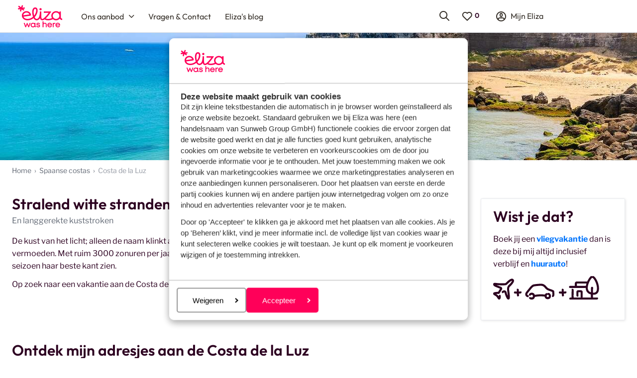

--- FILE ---
content_type: image/svg+xml
request_url: https://www.elizawashere.be/DesignSystem/WebAssets/Eliza/img/brand-logo.svg?v=rssBEzWJlcA7lynFjtmlo331ISru_qngcNorwvlfZns1
body_size: 4667
content:
<svg width="89" height="45" viewBox="0 0 89 45" fill="none" xmlns="http://www.w3.org/2000/svg">
<path d="M44.5123 42.1828C44.5123 43.8715 43.0215 44.9999 40.8097 44.9999C40.8016 44.9999 40.7935 44.9999 40.7773 44.9999C38.606 44.9921 37.1476 43.8248 37.0666 42.0194C37.0666 41.9571 37.0828 41.9026 37.1314 41.856C37.1719 41.8093 37.2367 41.7859 37.2935 41.7859H38.6465C38.768 41.7859 38.8652 41.8715 38.8733 41.9882C38.9382 42.8287 39.6673 43.3268 40.8421 43.3268C41.9602 43.3268 42.6813 42.8987 42.6813 42.2295C42.6813 41.4668 41.8549 41.2801 40.5991 41.07C39.1002 40.8209 37.2367 40.5097 37.2367 38.4085C37.2367 36.821 38.6546 35.747 40.7692 35.747C42.8595 35.747 44.253 36.8521 44.3017 38.5641C44.3017 38.6264 44.2773 38.6809 44.2368 38.7198C44.1963 38.7587 44.1315 38.7898 44.0748 38.7898H42.7785C42.657 38.7898 42.5597 38.6964 42.5516 38.5875C42.4868 37.5291 41.393 37.3735 40.7449 37.3735C39.7078 37.3735 39.0354 37.7626 39.0354 38.3696C39.0354 39.0466 39.7889 39.1945 41.0447 39.389C42.5921 39.6381 44.5123 39.9416 44.5123 42.1828ZM54.2103 35.7626C53.1166 35.7626 52.1443 36.1128 51.4233 36.7509V33.1556C51.4233 33.0389 51.3179 32.9377 51.1964 32.9377H49.811C49.6895 32.9377 49.5841 33.0389 49.5841 33.1556V44.5952C49.5841 44.712 49.6895 44.8131 49.811 44.8131H51.1964C51.3179 44.8131 51.4233 44.712 51.4233 44.5952V39.996C51.4233 38.5252 52.4684 37.4124 53.8539 37.4124C55.6201 37.4124 55.9847 38.7431 55.9847 39.856V44.5952C55.9847 44.712 56.09 44.8131 56.2115 44.8131H57.5889C57.7104 44.8131 57.8157 44.712 57.8157 44.5952V39.5447C57.8238 37.249 56.406 35.7626 54.2103 35.7626ZM68.5184 40.3774C68.5184 40.5486 68.5022 40.712 68.4941 40.8832C68.486 40.9921 68.3888 41.0855 68.2672 41.0855L61.0565 41.14C61.332 42.3384 62.2637 43.1478 63.5519 43.2567C63.6653 43.2645 63.7788 43.2723 63.8922 43.2723C64.9941 43.2645 65.9177 42.7665 66.42 41.9026C66.4605 41.8326 66.5334 41.7937 66.6144 41.7937L68.0647 41.7859C68.0728 41.7859 68.0728 41.7859 68.0809 41.7859H68.089C68.2105 41.7937 68.3078 41.9026 68.2916 42.0194C68.2916 42.0505 68.2753 42.0816 68.2591 42.105C67.4976 43.9026 65.8691 44.9843 63.8922 44.9999C63.722 44.9999 63.56 44.9921 63.398 44.9766C60.9593 44.7664 59.1768 42.8443 59.1525 40.4085C59.1444 39.14 59.6144 37.9649 60.4732 37.1089C61.3401 36.2529 62.523 35.7704 63.8193 35.7626C63.9894 35.7626 64.1677 35.7704 64.3297 35.786C66.7765 35.9883 68.4941 37.8793 68.5184 40.3774ZM66.6144 39.428C66.2823 38.2996 65.391 37.5758 64.1758 37.4669C64.0704 37.4591 63.957 37.4513 63.8436 37.4513C62.4581 37.4591 61.4292 38.2295 61.0889 39.4669L66.6144 39.428ZM84.779 40.3774C84.779 40.5486 84.7628 40.712 84.7547 40.8832C84.7466 40.9921 84.6494 41.0855 84.5279 41.0855L77.3171 41.14C77.5926 42.3384 78.5243 43.1478 79.8125 43.2567C79.926 43.2645 80.0394 43.2723 80.1528 43.2723C81.2547 43.2645 82.1783 42.7665 82.6806 41.9026C82.7211 41.8326 82.7941 41.7937 82.8751 41.7937L84.3253 41.7859C84.3334 41.7859 84.3334 41.7859 84.3415 41.7859H84.3496C84.4712 41.7937 84.5684 41.9026 84.5522 42.0194C84.5522 42.0505 84.536 42.0816 84.5198 42.105C83.7582 43.9026 82.1297 44.9843 80.1528 44.9999C79.9827 44.9999 79.8206 44.9921 79.6586 44.9766C77.2199 44.7664 75.4375 42.8443 75.4132 40.4085C75.4051 39.14 75.875 37.9649 76.7338 37.1089C77.6007 36.2529 78.7836 35.7704 80.0799 35.7626C80.25 35.7626 80.4283 35.7704 80.5903 35.786C83.0452 35.9883 84.7628 37.8793 84.779 40.3774ZM82.8751 39.428C82.5429 38.2996 81.6517 37.5758 80.4364 37.4669C80.3311 37.4591 80.2176 37.4513 80.1042 37.4513C78.7188 37.4591 77.6898 38.2295 77.3495 39.4669L82.8751 39.428ZM74.9676 35.9027L74.1898 35.8949C73.0798 35.8949 72.1886 36.2373 71.5242 36.9221L71.3865 36.1206C71.3703 36.0116 71.2731 35.9416 71.1596 35.9416H70.1793C70.0578 35.9416 69.9524 36.0428 69.9524 36.1595V44.5875C69.9524 44.7042 70.0578 44.8053 70.1793 44.8053H71.5566C71.6782 44.8053 71.7835 44.7042 71.7835 44.5875V40.0038C71.7835 38.463 72.618 37.5836 74.0682 37.5836H74.9676C75.0891 37.5836 75.1944 37.4824 75.1944 37.3657V36.1128C75.1944 36.0039 75.0972 35.9027 74.9676 35.9027ZM25.1891 35.9494H23.7956C23.6984 35.9494 23.6093 36.0116 23.5768 36.0972L21.5271 41.8248L19.056 36.214C19.0235 36.1361 18.9344 36.0817 18.8453 36.0817H18.343C18.2539 36.0817 18.1728 36.1361 18.1323 36.214L15.6693 41.7703L13.6763 36.0972C13.6438 36.0116 13.5547 35.9494 13.4575 35.9494H12.0154C11.9424 35.9494 11.8695 35.9805 11.829 36.0428C11.7885 36.0972 11.7723 36.1751 11.7966 36.2373L14.7619 44.6653C14.7943 44.7509 14.8834 44.8131 14.9807 44.8131H16.0987C16.1879 44.8131 16.277 44.7587 16.3094 44.6808L18.5779 39.4202L20.8465 44.6808C20.8789 44.7587 20.968 44.8131 21.0571 44.8131H22.1833C22.2805 44.8131 22.3697 44.7509 22.4021 44.6653L25.3917 36.2373C25.416 36.1673 25.4079 36.0972 25.3593 36.0428C25.335 35.9805 25.2621 35.9494 25.1891 35.9494ZM36.2078 43.2412V44.5719C36.2078 44.7042 36.0944 44.8209 35.9485 44.8053C35.2599 44.7509 34.6279 44.4629 34.1337 43.9882C34.0041 43.8637 33.8906 43.7314 33.7934 43.5913C33.7772 43.6069 33.7691 43.6225 33.7529 43.638C32.8374 44.5174 31.6383 44.9999 30.3501 44.9999C27.7007 44.9999 25.5456 42.9299 25.5456 40.3851C25.5456 39.1556 26.0479 37.9961 26.9554 37.1245C27.8628 36.2529 29.07 35.7704 30.3501 35.7704C31.46 35.7704 32.4728 36.1361 33.2911 36.7431V36.1828C33.2911 36.0505 33.4045 35.9494 33.5342 35.9494H34.9115C35.0492 35.9494 35.1545 36.0583 35.1545 36.1828L35.1464 40.2295C35.1464 40.284 35.1545 40.3307 35.1545 40.3851C35.1545 40.4474 35.1464 40.5019 35.1464 40.5641V42.0116C35.1464 42.284 35.2599 42.5408 35.4543 42.7353C35.6082 42.8832 35.8027 42.9843 36.0215 43.0155C36.1268 43.0388 36.2078 43.1322 36.2078 43.2412ZM33.283 40.2295C33.1939 38.7431 31.9219 37.568 30.3501 37.568C29.5642 37.568 28.8269 37.8638 28.276 38.3929C27.725 38.9221 27.4172 39.6381 27.4172 40.3851C27.4172 41.9416 28.7378 43.21 30.3582 43.21C31.1441 43.21 31.8814 42.9143 32.4323 42.3851C32.9427 41.8949 33.2425 41.2567 33.283 40.5641V40.2295ZM89.0002 27.8483C89.0002 28.3697 89.0002 29.3113 89.0002 29.856C89.0002 30.0895 88.7895 30.2685 88.5464 30.2529C87.2096 30.1518 85.9619 29.5992 85.0059 28.6809C84.6332 28.323 84.3253 27.9183 84.0742 27.4903C83.8878 27.7082 83.6853 27.9261 83.4746 28.1284C81.6598 29.8716 79.2535 30.8288 76.6933 30.8288C74.287 30.8288 72.0833 29.965 70.39 28.5487C67.5705 29.965 63.9732 30.7977 60.6352 30.7977C57.921 30.7977 55.3851 30.2374 53.5784 28.9844C52.0147 30.0973 50.4996 30.8054 49.1628 30.8054C46.2299 30.8054 44.966 28.8522 44.4313 26.5175C44.0343 27.2257 43.5644 27.8483 43.0296 28.3541C40.9961 30.2529 39.1569 30.8288 37.6743 30.8288C36.9694 30.8288 36.3374 30.6965 35.8108 30.5175C34.0932 29.9261 32.6348 28.5331 31.4844 26.4397C28.2922 28.9767 24.1845 30.7977 19.3476 30.7977C12.7202 30.7977 8.02919 26.9533 7.93197 21.4514C7.85905 17.2491 10.8568 13.5293 15.0617 12.6188C20.0039 11.5371 24.7759 14.2219 26.1614 18.8522C26.3639 19.537 26.3153 20.0974 26.1857 20.5254C26.1776 20.5565 26.1614 20.5954 26.1533 20.6265C26.1452 20.6499 26.1371 20.6732 26.129 20.6966C25.7725 21.5292 24.5896 21.6226 24.5896 21.6226L11.2133 23.5215C12.2341 26.3074 15.2156 28.0117 19.3476 28.0117C23.7713 28.0117 27.4901 26.1907 30.3096 23.7393C29.6452 21.825 29.151 19.5604 28.8512 16.9768C28.6568 15.2803 28.2274 9.52155 30.9982 6.54881C31.9948 5.48267 33.2911 4.92236 34.7656 4.92236C36.4184 4.92236 37.7958 5.685 38.6465 7.07021C40.4127 9.934 39.7727 15.218 37.0909 19.9261C36.224 21.4436 35.0897 23.0001 33.7043 24.432C34.5064 26.1596 35.5272 27.4592 36.7992 27.895C38.3548 28.4319 39.9509 27.3502 41.0204 26.3541C43.2322 24.2841 44.0343 17.9962 44.0343 14.2686V13.4826C44.0343 13.2647 44.2206 13.0857 44.4475 13.0857H46.5216C46.7484 13.0857 46.9348 13.2647 46.9348 13.4826V14.2686V16.0351V21.2413C46.9348 27.4981 47.9961 28.0117 49.179 28.0117C51.9013 28.0117 57.6861 21.4826 61.7533 15.8639H52.4036C52.1768 15.8639 51.9904 15.6849 51.9904 15.467V13.4826C51.9904 13.2647 52.1768 13.0857 52.4036 13.0857H66.3471C66.6712 13.0857 66.8737 13.4359 66.6955 13.6927L65.6665 15.2258C64.5241 16.9223 60.2868 23.0467 55.8793 27.0856C58.9338 28.6343 64.5647 28.0662 68.4698 26.3308C67.6029 24.9456 67.1006 23.3191 67.1006 21.5915C67.1006 18.5954 68.5751 15.8172 71.2083 14.0274C72.302 13.2803 73.5659 12.7744 74.8865 12.541C78.1921 11.9573 81.2628 13.0157 83.3855 15.0079V13.4748C83.3855 13.2569 83.5718 13.0779 83.7987 13.0779L85.8728 13.0857C86.0997 13.0857 86.286 13.2647 86.286 13.4826L86.2698 21.0701C86.2779 21.2491 86.286 21.4203 86.286 21.5993C86.286 21.7238 86.2698 21.8561 86.2698 21.9806L86.2617 24.7355C86.2617 25.3814 86.4642 26.0273 86.8936 26.5253C87.3474 27.0467 87.9712 27.3736 88.6599 27.4592C88.8543 27.4903 89.0002 27.6537 89.0002 27.8483ZM10.8325 20.7666L23.1474 19.0079C22.1671 16.6188 19.8824 15.1558 17.2654 15.1558C16.755 15.1558 16.2284 15.2102 15.6936 15.327C13.0281 15.9106 11.0755 18.1441 10.8325 20.7666ZM34.5307 18.5799C36.8884 14.4476 37.1962 10.1986 36.1349 8.47876C35.8027 7.9418 35.3733 7.70055 34.7413 7.70055C34.0932 7.70055 33.5747 7.92623 33.1291 8.40094C31.8651 9.7628 31.2899 13.0857 31.7031 16.6655C31.8814 18.2219 32.1811 19.8483 32.5943 21.3658C33.3559 20.4631 33.996 19.5137 34.5307 18.5799ZM83.3693 21.2647C83.1829 17.8717 80.2662 15.1635 76.6933 15.1635C74.9028 15.1635 73.2256 15.8328 71.9617 17.0468C70.6978 18.2608 70.0011 19.8795 70.0011 21.5915C70.0011 25.1401 73.0069 28.0195 76.7014 28.0273C78.4919 28.0273 80.169 27.358 81.4329 26.144C82.5996 25.0234 83.2802 23.5526 83.3774 21.9806L83.3693 21.2647ZM45.4764 6.35426C44.2287 6.35426 43.216 7.32702 43.216 8.52545C43.216 9.72389 44.2287 10.6966 45.4764 10.6966C46.7241 10.6966 47.7369 9.72389 47.7369 8.52545C47.7369 7.32702 46.7241 6.35426 45.4764 6.35426Z" fill="#FF0059"/>
<path d="M12.4449 9.29657C12.4124 9.27236 12.3719 9.24008 12.3071 9.18359L10.5976 7.86008L12.1694 7.70675C12.8824 7.62604 13.4414 7.3678 13.7088 7.00464C13.9518 6.68183 14.0004 6.30254 13.8708 5.81833C13.8708 5.81026 13.5953 4.89833 13.2632 4.95482C12.9877 5.01938 12.6393 5.05166 12.2666 5.09201C12.0965 5.10815 11.9263 5.13236 11.7481 5.1485L8.83138 5.42289C9.05013 4.87411 9.23648 4.41412 9.43093 3.95412C9.64968 3.42148 9.86843 2.88078 10.1439 2.21096C10.2897 1.8478 10.3059 1.52499 10.1925 1.26675C10.0791 1.0085 9.83602 0.806747 9.47144 0.669554L9.26079 0.588852C8.53161 0.322536 8.02119 0.548501 7.72952 1.27482C7.47025 1.91236 7.2596 2.43692 7.04895 2.96148C6.8221 3.51026 6.60334 4.05903 6.34408 4.71271L3.9621 2.94534C3.73525 2.77587 3.5165 2.58219 3.28154 2.37236C3.14381 2.25131 2.99797 2.11412 2.83593 1.97692C2.49565 1.6864 2.13106 1.55727 1.80698 1.61376C1.52342 1.67026 1.28846 1.85587 1.09401 2.17868L0.972482 2.36429C0.794239 2.65482 0.71322 2.9292 0.721322 3.17131C0.729424 3.45376 0.859055 3.6878 1.15073 3.93797C1.27225 4.03482 1.39378 4.15587 1.53152 4.26885C1.75837 4.47061 2.01763 4.70464 2.30931 4.93061L3.74335 5.99587C3.03848 6.10078 1.34517 6.35903 1.10211 6.39938C0.640302 6.46394 0.267612 6.68183 0.105573 6.98043C-0.0402623 7.24675 -0.0321604 7.54534 0.129879 7.9085L0.219 8.11026C0.348632 8.40078 0.502569 8.61868 0.688914 8.77201C0.907667 8.94955 1.13452 8.99797 1.49101 8.94955L2.23639 8.83657C2.26069 8.83657 4.13225 8.56219 4.95054 8.4492C4.71559 9.05447 4.51304 9.78078 4.26188 10.846C4.09174 11.5643 4.14035 12.1292 4.39961 12.5327C4.60216 12.8555 4.93434 13.0653 5.38805 13.1541C5.48527 13.1783 5.63921 13.1945 5.80125 13.1945C6.09292 13.1945 6.4089 13.138 6.44941 12.9524C6.8545 11.0639 7.02464 10.4506 7.58368 8.82043L9.87653 10.5071C10.0386 10.6282 10.1925 10.725 10.3383 10.7976L10.5976 10.9267C10.6138 10.9348 10.63 10.9429 10.6381 10.951L10.7596 11.0155V11.0074C10.8245 11.0317 10.8893 11.0559 10.9541 11.072C11.1972 11.1446 11.4321 11.1608 11.6509 11.1124C11.902 11.0639 12.1127 10.9267 12.2018 10.7653C12.2585 10.6766 12.2909 10.5797 12.299 10.4587C12.299 10.4183 12.299 10.3699 12.299 10.3296V10.3053V10.2811L12.3071 10.2408C12.3071 10.2166 12.3152 10.1924 12.3152 10.1762L12.3395 10.1117C12.4692 9.89376 12.38 9.61131 12.534 9.67587C12.5745 9.69201 12.9553 9.63552 12.5016 9.31271C12.4449 9.29657 12.4449 9.29657 12.4449 9.29657Z" fill="#FF0059"/>
</svg>


--- FILE ---
content_type: application/x-javascript
request_url: https://consentcdn.cookiebot.com/consentconfig/c20667d7-d6b8-4b54-8dbd-146cb22b1b65/elizawashere.be/configuration.js
body_size: 559
content:
CookieConsent.configuration.tags.push({id:174926820,type:"script",tagID:"",innerHash:"",outerHash:"",tagHash:"6765964196641",url:"https://consent.cookiebot.com/uc.js",resolvedUrl:"https://consent.cookiebot.com/uc.js",cat:[1]});CookieConsent.configuration.tags.push({id:174926821,type:"script",tagID:"",innerHash:"",outerHash:"",tagHash:"7887058202578",url:"",resolvedUrl:"",cat:[1,3,4,5]});CookieConsent.configuration.tags.push({id:174926822,type:"script",tagID:"",innerHash:"",outerHash:"",tagHash:"12286117289186",url:"https://www.elizawashere.be/DesignSystem/WebAssets/eliza/bundles-prod/js/3456.8652c851.js",resolvedUrl:"https://www.elizawashere.be/DesignSystem/WebAssets/eliza/bundles-prod/js/3456.8652c851.js",cat:[1]});CookieConsent.configuration.tags.push({id:174926824,type:"script",tagID:"",innerHash:"",outerHash:"",tagHash:"16595516700082",url:"https://www.elizawashere.be/blog/wp-content/plugins/ewww-image-optimizer/includes/lazysizes.min.js?ver=723",resolvedUrl:"https://www.elizawashere.be/blog/wp-content/plugins/ewww-image-optimizer/includes/lazysizes.min.js?ver=723",cat:[4]});CookieConsent.configuration.tags.push({id:174926825,type:"script",tagID:"",innerHash:"",outerHash:"",tagHash:"12275536905670",url:"https://www.elizawashere.be/blog/wp-content/plugins/cookie-law-info/legacy/public/js/cookie-law-info-public.js?ver=3.1.7",resolvedUrl:"https://www.elizawashere.be/blog/wp-content/plugins/cookie-law-info/legacy/public/js/cookie-law-info-public.js?ver=3.1.7",cat:[1]});CookieConsent.configuration.tags.push({id:174926826,type:"script",tagID:"",innerHash:"",outerHash:"",tagHash:"12679887459716",url:"",resolvedUrl:"",cat:[1]});CookieConsent.configuration.tags.push({id:174926827,type:"script",tagID:"",innerHash:"",outerHash:"",tagHash:"7887058202578",url:"",resolvedUrl:"",cat:[1,3,4,5]});CookieConsent.configuration.tags.push({id:174926828,type:"iframe",tagID:"",innerHash:"",outerHash:"",tagHash:"11737071187212",url:"https://sunwebgroup.wishpondpages.com/ewh-daymaker-maart-2025/",resolvedUrl:"https://sunwebgroup.wishpondpages.com/ewh-daymaker-maart-2025/",cat:[1,4]});CookieConsent.configuration.tags.push({id:174926833,type:"script",tagID:"",innerHash:"",outerHash:"",tagHash:"15684595939710",url:"https://cdn.wishpond.net/connect.js?merchantId=1523470&writeKey=6fb7073bc694%22%20type=%22text/javascript%22%3E%3C/script%3E",resolvedUrl:"https://cdn.wishpond.net/connect.js?merchantId=1523470&writeKey=6fb7073bc694%22%20type=%22text/javascript%22%3E%3C/script%3E",cat:[4]});CookieConsent.configuration.tags.push({id:174926835,type:"script",tagID:"",innerHash:"",outerHash:"",tagHash:"6459239101688",url:"https://cdn.optimizely.com/js/25799620253.js",resolvedUrl:"https://cdn.optimizely.com/js/25799620253.js",cat:[3,4,5]});CookieConsent.configuration.tags.push({id:174926836,type:"script",tagID:"",innerHash:"",outerHash:"",tagHash:"7493640698234",url:"https://www.elizawashere.be/scripts/newrelicscriptprod.js",resolvedUrl:"https://www.elizawashere.be/scripts/newrelicscriptprod.js",cat:[1,3,5]});CookieConsent.configuration.tags.push({id:174926837,type:"script",tagID:"",innerHash:"",outerHash:"",tagHash:"11387934598671",url:"https://www.elizawashere.be/_next/static/chunks/pages/_app-6f89aeaa706b319b.js",resolvedUrl:"https://www.elizawashere.be/_next/static/chunks/pages/_app-6f89aeaa706b319b.js",cat:[3,5]});